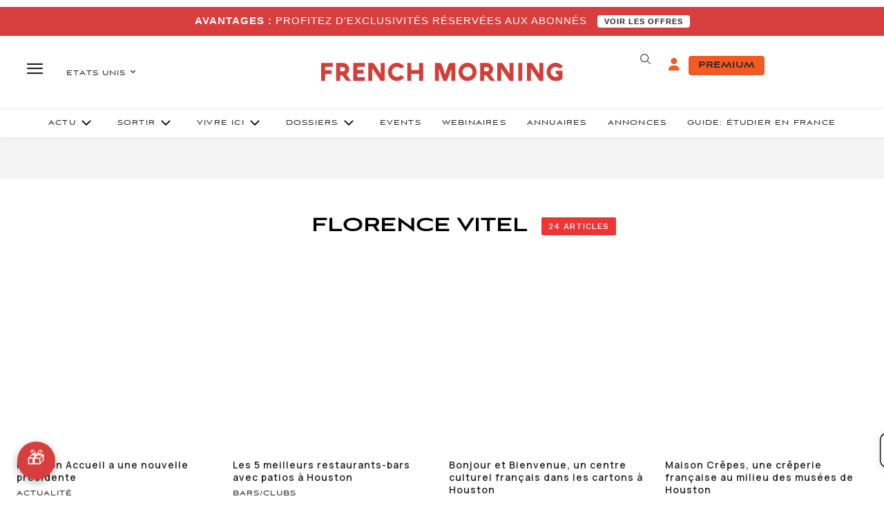

--- FILE ---
content_type: text/plain; charset=UTF-8
request_url: https://maya-main-api-node.mayatravel.ai/socket.io/?EIO=4&transport=polling&t=PlP4WsD&sid=79Raef3cqBUcGRFXAB0a
body_size: -74
content:
40{"sid":"m7BG3Yqqf14diGTfAB0b"}

--- FILE ---
content_type: text/plain; charset=UTF-8
request_url: https://maya-main-api-node.mayatravel.ai/socket.io/?EIO=4&transport=polling&t=PlP4WeZ
body_size: 12
content:
0{"sid":"79Raef3cqBUcGRFXAB0a","upgrades":["websocket"],"pingInterval":25000,"pingTimeout":60000,"maxPayload":1000000}

--- FILE ---
content_type: text/plain; charset=UTF-8
request_url: https://maya-main-api-node.mayatravel.ai/socket.io/?EIO=4&transport=polling&t=PlP4WyC.0&sid=79Raef3cqBUcGRFXAB0a
body_size: -34
content:
42["user_joined_room",{"roomId":"89c28a85-0580-44c1-b18e-649fcf9ae309"}]